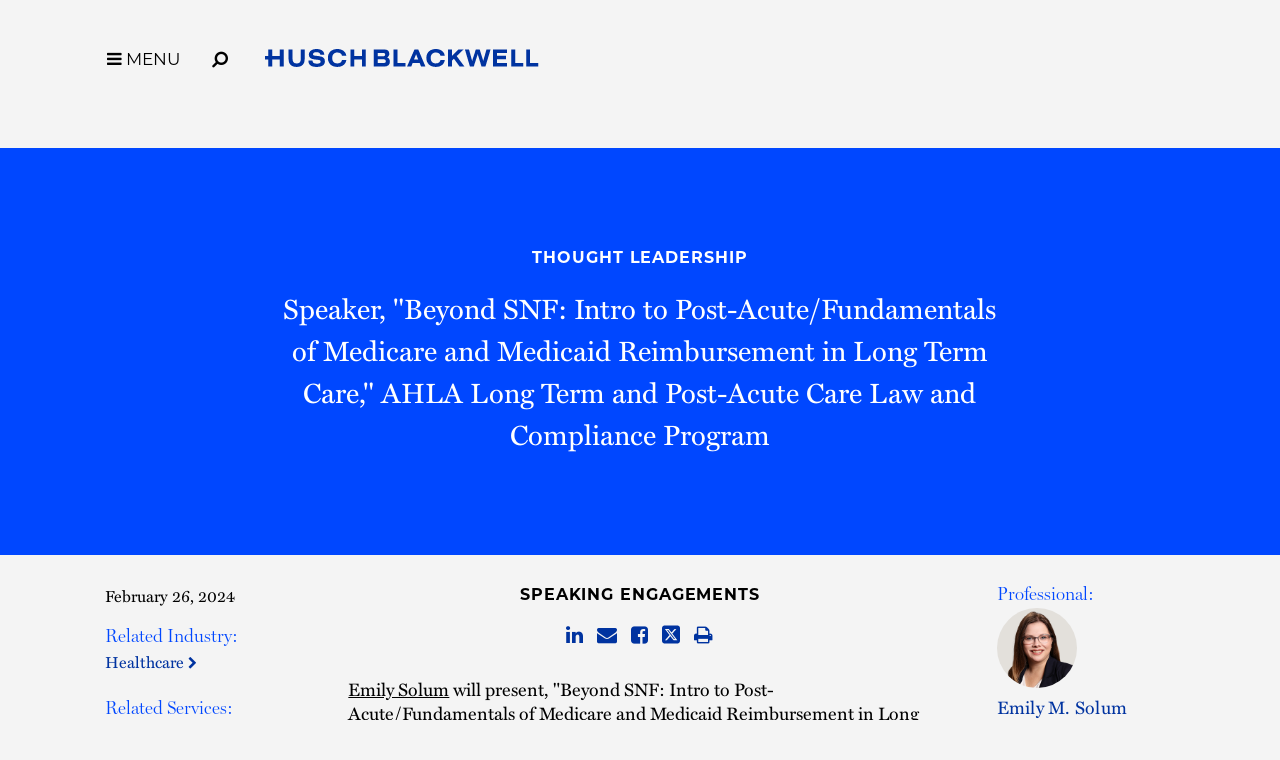

--- FILE ---
content_type: text/css
request_url: https://tags.srv.stackadapt.com/sa.css
body_size: -11
content:
:root {
    --sa-uid: '0-4e71ecce-e039-56eb-7d3d-86843726a5d2';
}

--- FILE ---
content_type: text/plain; charset=utf-8
request_url: https://www.huschblackwell.com/satlib/h/resource/sat.scriptbase.ashx
body_size: 8699
content:
// ################# SATURNO STARTUP ACTIONS #################


(function ($) {

	// first-wave actions
	$(document).ready(function() {
		addMarkers();
	});

	// second-wave actions
	$(window).on("load", function() {
		// execute lazy-load for mobile elements!
		if (saturno.getGridStatus().smExact) {
			$('[data-lazybg-mobile]').satLazyBg('data-lazybg-mobile');
		}
	});

	// add satgrid responsive size markers if they do not already exist
	var addMarkers = function() {
		var container = $('#sg-markers');
		if (container.length == 0) {
			$('body').append( '<div id="sg-markers"><div class="sg-marker-sm"></div><div class="sg-marker-md"></div><div class="sg-marker-lg"></div></div>' );
		}
	};

}(jQuery));




// ################# SATURNO UTILITY FUNCTIONS ###############


// BEGIN master "saturno" namespace wrapper
(function (saturno, $, undefined) {

	// get an object representing current visibility of responsive grid {sm,md,lg,smExact,mdExact,lgExact}
	saturno.getGridStatus = function() {
		var markers = $('#sg-markers');
		var smMarkerVis = $('.sg-marker-sm',markers).css('visibility') == 'visible';
		var mdMarkerVis = $('.sg-marker-md',markers).css('visibility') == 'visible';
		var lgMarkerVis = $('.sg-marker-lg',markers).css('visibility') == 'visible';
		var state = {
			sm: smMarkerVis,
			md: mdMarkerVis,
			lg: lgMarkerVis,
			smExact: smMarkerVis && !mdMarkerVis && !lgMarkerVis,
			mdExact: mdMarkerVis && !lgMarkerVis,
			lgExact: lgMarkerVis
		};
		return state;
	}

    // get the value of a named parameter from the query string
    saturno.getQueryParam = function (name) {
        name = name.replace(/[\[]/, "\\[").replace(/[\]]/, "\\]");
        var regex = new RegExp("[\\?&]" + name + "=([^&#]*)", "i");
        var results = regex.exec(location.search);
        return results == null ? "" : decodeURIComponent(results[1].replace(/\+/g, " "));
    }

	// get the value of a named parameter from the location.hash
    saturno.getHashParam = function (name) {
        name = name.replace(/[\[]/, "\\[").replace(/[\]]/, "\\]");
        var regex = new RegExp("[\\#&]" + name + "=([^&#]*)", "i");
        var results = regex.exec(location.hash);
        return results == null ? "" : decodeURIComponent(results[1].replace(/\+/g, " "));
    }

    // dynamically load a javascript file (similar to $.getScript), uses cache
    saturno.loadScript = function (url, successCallback) {
        return $.ajax({
            url: url,
            dataType: 'script',
            cache: true,
            success: successCallback
        });
    }

    // attach a stylesheet to the document for the given media type
    saturno.loadStylesheet = function (url, mediaType) {
        $('<link />', {
            rel: 'stylesheet',
            type: 'text/css',
            media: mediaType,
            href: url
        }).appendTo('head');
    }

}(window.saturno = window.saturno || {}, jQuery));
// END master "saturno" namespace wrapper









// ################# JQUERY PLUGIN DEFINITIONS BELOW HERE ###################


// satAutoHint()
// auto-hint functionality for textboxes
// crafted by Brian 07/26/2010, tweaked 01/14/2011, tested on jQuery 1.4.2
(function ($) {
    $.fn.satAutoHint = function () {
        // loop through all our items and set them up one by one
        $(this).each(function (idx) {
            var mytextbox = $(this);
            var myhint = mytextbox.attr('placeholder');
            // needs a title attribute to be set to the hint value
            if (myhint) {
                // on focus, automatically clear the hint
                mytextbox.on('focus', function () {
                    if ($(this).val() == myhint) {
                        $(this).val('');
                    }
                });

                // on blur, replace the hint if we have no text
                mytextbox.on('blur', function () {
                    if ($(this).val() == '') {
                        $(this).val(myhint);
                    }
                });

                // force focus loss to initialize
                mytextbox.blur();
            }
        });
        return $(this);
    };

    // auto-setup based on existence of 'placeholder' attribute
    $(document).ready(function () {
        $('input[placeholder],textarea[placeholder]').satAutoHint();
    })
}(jQuery));


// satEnterSubmit()
// add enter-to-submit functionality to an element
// pass in the element you wish to be 'clicked' when enter is pressed
(function ($) {
    $.fn.satEnterSubmit = function (submitelement) {
        // loop through all our items and set them up one by one
        $(this).each(function (idx) {
            $(this).keypress(function (e) {
                if (e.keyCode == 13) {
                    if ($(submitelement).is('a') && $(submitelement).attr('href').indexOf('javascript:__doPostBack(') == 0) {
                        // POSTBACK LINK CLICKS!
                        eval($(submitelement).attr('href'));
                    } else {
                        $(submitelement).click();
                    }
                    return false;
                }
            });
        });
        return $(this);
    };
}(jQuery));


// satForm()
// jQuery plugin for simplistic configuration of a "form" for javascript submission
// -----
// call this plugin on a "container" element with the following contents:
// - input/textarea/select elements with an attribute dictating the "name" to use for that element's value (default attribute is "name")
// - a "submit" element; can be a button, link, input (defaults to the last button found in the container)
// 
// sample call with no options (requires destination url):
// $('.myform').satForm('/search.aspx');
// -----
// created by Brian 07/21/2017, tested on jQuery 1.12.0, should support IE8+
(function ($) {
    // default settings
    var optionsBase = {
        fields: null,
        nameAttribute: 'name',
        submitButton: null,
        submitHash: '',
        textFields: null,
    };

    // our actual plugin action
    $.fn.satForm = function (submitUrl, options) {
        // use base options + overrides as our settings
        var settings = $.extend({}, optionsBase, options);

        // loop through submitted containers and carry out operations
        $(this).each(function () {
            // master container reference
            var container = $(this);

            // flesh out default settings for this loop
            var loopFields = settings.fields != null ? settings.fields : $('[' + settings.nameAttribute + ']', container);
            var loopSubmitButton = settings.submitButton != null ? settings.submitButton : $('button, input[type="submit"], input[type="button"]', container).last();
            var loopTextFields = settings.textFields != null ? settings.textFields : $('input[type="text"]', container);

            // connect the actual submit activity
            loopSubmitButton.on('click', function (e) {
                var params = getFormParams(loopFields, settings.nameAttribute);
                var targetUrl = getFormTargetUrl(submitUrl, settings.submitHash, params);
                submitForm(targetUrl);
                return false;
            });

            // connect events to submit form on 'enter'
            connectEnterSubmitFields(loopTextFields, loopSubmitButton);
        });

        // send back reference for chaining
        return $(this);
    };

    // connect submit-on-enter events to the supplied text fields
    function connectEnterSubmitFields(textFields, submitElement) {
        $(textFields).each(function () {
            $(this).on('keypress', function (e) {
                if (e.keyCode == 13) {
                    $(submitElement).click();
                    return false;
                }
            });
        });
    }

    // gather selected search arguments from a specified container
    function getFormParams(fields, nameAttribute) {
        var params = [];
        // collect all the selected search values
        $(fields).each(function () {
            var field = $(this);
            var fieldName = field.attr(nameAttribute);
            var fieldValue = field.val();
            if (field.is('[type=checkbox]') && !field.is(':checked')) {
                // blank out the checkbox types unless they are checked
                fieldValue = '';
            }
            if (fieldValue != '' && fieldValue != '-1' && fieldValue != field.attr('placeholder')) {
                // generate a label to use in filtering
                var fieldLabel = fieldValue;
                if (field.is('select')) {
                    fieldLabel = $('option:selected', field).text();
                }
                // actually record the search value for use
                params.push({
                    name: fieldName,
                    value: fieldValue,
                    label: fieldLabel
                });
            }
        });
        return params;
    }

    // assemble the url components to get the finished url for submission
    function getFormTargetUrl(submitUrl, submitHash, params) {
        var targetUrl = submitUrl + (submitUrl.indexOf('?') < 0 ? '?' : '&');
        targetUrl += $.param(params, true);
        targetUrl += (submitHash != '' ? '#' + submitHash : '');
        return targetUrl;
    }

    // actually submit a collection of form parameters to the given submission target
    function submitForm(targetUrl) {
        window.location.href = targetUrl;
    }
}(jQuery));


// satInjectPagedResults()
// paging helper for display of search results data - call this from the element that should act as output container
// ----
// elements: jQuery collection of the individual result elements
// itemsperpage: max number of items to allow on a single page
// groupclass: CSS class which will be added to a "wrapper" div around each page group
// noresultsmsg: content shown in the pager controls when no results are found
// pagingcontainer: jQuery ref for the element where dynamic paging controls should be injected
//
// sample call:  $('result-output').satInjectPagedResults( $('result-item'), 10, $('result-page'), 'No results found.', $('results-pager') );
// ----
// crafted by Brian 04/01/2013
(function ($) {
    $.fn.satInjectPagedResults = function (elements, itemsperpage, groupclass, noresultsmsg, pagingcontainer) {
        var outputcontainer = $(this);
        var totalitems = elements.length;
        var totalpages = Math.ceil(totalitems / itemsperpage);

        // wipe the output container
        outputcontainer.empty();

        // run our wrapping operation that groups elements together and pops them into the output area
        var sliceidx = 0;
        var pageidx = 0;
        var group;
        // keep looping as long as we can make more groups!
        while ((group = elements.slice(sliceidx, sliceidx += itemsperpage)).length) {
            var newgroup = group.wrapAll('<div class="' + groupclass + '"></div>').parent();
            if (pageidx > 0) {
                // only first page is visible by default
                newgroup.hide();
            }
            outputcontainer.append(newgroup);
            pageidx += 1;
        }

        // create an element with our paging info and links
        pagingcontainer.empty().append('<span class="sat-paging" />');
        var pagingel = pagingcontainer.children('.sat-paging');
        if (totalpages == 0) {
            pagingel.append('<span class="sat-paging-noresults">' + noresultsmsg + '</span>');
        }
        else if (totalpages > 1) {
            pagingel.append('<a class="sat-paging-prev sat-paging-disabled" href="#">Prev</a>');
            pagingel.append('<span class="sat-paging-echo">Page <span class="sat-paging-curr">1</span> of ' + totalpages + "</span>");
            pagingel.append('<a class="sat-paging-next" href="#">Next</a>');
            var currpage = pagingel.find('.sat-paging-curr');
            var btnprev = pagingel.find('a.sat-paging-prev');
            var btnnext = pagingel.find('a.sat-paging-next');

            // NEXT click ... advance the page and potentially disable ourselves
            btnnext.click(function () {
                var clickedbutton = $(this);
                if (!clickedbutton.hasClass('sat-paging-disabled')) {
                    var activepage = outputcontainer.children('.' + groupclass).filter(':visible');
                    var activeindex = activepage.index('.' + groupclass);
                    // hide curr page, show the next one!
                    activepage.hide().next().show();
                    // see if we need to disable the next button ...
                    if (activeindex + 2 >= totalpages) {
                        clickedbutton.addClass('sat-paging-disabled');
                    }
                    // enable the PREV button
                    btnprev.removeClass('sat-paging-disabled');
                    // echo the active page 
                    currpage.text(activeindex + 2);
                    outputcontainer.trigger('pagechange');
                }
                return false;
            });

            // PREV click ... show prev page and potentially disable ourselves
            btnprev.click(function () {
                var clickedbutton = $(this);
                if (!clickedbutton.hasClass('sat-paging-disabled')) {
                    var activepage = outputcontainer.children('.' + groupclass).filter(':visible');
                    var activeindex = activepage.index('.' + groupclass);
                    // hide curr page, show the next one!
                    activepage.hide().prev().show();
                    // see if we need to disable the prev button ...
                    if (activeindex - 1 <= 0) {
                        clickedbutton.addClass('sat-paging-disabled');
                    }
                    // enable the NEXT button
                    btnnext.removeClass('sat-paging-disabled');
                    // echo the active page
                    currpage.text(activeindex);
                    outputcontainer.trigger('pagechange');
                }
                return false;
            });
        }

        outputcontainer.trigger('load');

        // return call for chaining
        return $(this);
    }
}(jQuery));


// satLazyBg()
// Simple lazy-loading functionality for CSS background-images, with proxy support
// Background image will be loaded from an attribute, but if a "proxy" selector is supplied,
// that proxy element must be visible or the background image load will not take place.
// ----
// sample call, first param is the attribute name that holds the delayed bg src value
// $('img[data-lazybg]').satLazyBg('data-lazybg');
//
// sample call, optional second param is the attribute name for a visibility proxy
// $('img[data-lazybg]').satLazyBg('data-lazybg', 'data-lazybg-proxy');
// ----
// created by Brian 02/2014, revised into plugin 08/08/2016 
(function ($) {
    $.fn.satLazyBg = function (lazyattr,proxyattr) {
        // marker class we use to avoid repeat work
        var completeattr = 'data-lazybg-complete';

        $(this).each(function () {
            var myel = $(this);
            if (myel.attr(completeattr) == '1') {
                // already finished
                return;
            }
            else {
                var src_lazy = myel.attr(lazyattr);
                if (src_lazy != '') {
                    // if we have a proxy element, that element must be visible or we won't carry out the operation
                    if (proxyattr != undefined) {
                        var proxyselector = myel.attr(proxyattr);
                        if (proxyselector != undefined && proxyselector != '') {
                            var proxyvisible = ($(proxyselector).css('visibility') == 'visible');
                            if (!proxyvisible) {
                                // replace true image url with encoded 16x16 transparent PNG
                                src_lazy = '[data-uri]';
                            }
                        }
                    }
                    // actually mark job complete and set the value
                    myel.attr(completeattr, '1');
                    myel.css('background-image', 'url("' + src_lazy + '")');
                }
            }
        });
        return $(this);
    }

    // automatic configuration using attribute "data-lazybg" and "data-lazybg-proxy"
    $(window).on("load", function () {
        $('[data-lazybg]').satLazyBg('data-lazybg', 'data-lazybg-proxy');
    });
}(jQuery));


// satLazySrc()
// Simple lazy-loading functionality for images
// ----
// sample call, single param is the attribute name that holds the delayed src value
// $('img[data-lazysrc]').satLazySrc('data-lazysrc');
// ----
// created by Brian 07/2013, revised into plugin 08/08/2016 
(function ($) {
    $.fn.satLazySrc = function (lazyattr) {
        // marker class we use to avoid repeat work
        var completeattr = 'data-lazysrc-complete';

        $(this).each(function () {
            var myimg = $(this);
            if (myimg.attr(completeattr) == '1') {
                return;
            }
            else {
                // set the "src" attribute, only if it's non-empty, and a change from the existing src
                var src_orig = myimg.attr('src');
                var src_lazy = myimg.attr(lazyattr);
                if (src_lazy != '' && src_lazy != src_orig) {
                    // mark this element as processed so we don't do it over and over
                    myimg.attr(completeattr, '1');
                    myimg.attr('src', src_lazy);
                }
            }
        });
        return $(this);
    }

    // auto-configuration using attribute "data-lazysrc"
    $(window).on("load", function () {
        $('img[data-lazysrc]').satLazySrc('data-lazysrc');
    });
}(jQuery));


// satRollup()
// content rollup behavior for accordion style header/body collapsing
// ----
// Sample call with [optional] third param for class to indicate "start open" (instead of collapsed)
// Optional 4th param will close siblings when a header is clicked
// Optional 5th param will change the class used to designate a head or body element as active.
// $('.sharedrollup').satRollup('.sharedrollup-header','.sharedrollup-body','sharedrollup-startopen', true, '-active');
// ---- 
// created by Brian 08/08/2016
(function ($) {
    $.fn.satRollup = function (headerfilter, bodyfilter, startopenclass, accordion, activeclass) {
        $(this).each(function () {
            var container = $(this);
            var headel = $(headerfilter, this);
            var bodyel = $(bodyfilter, this);
            activeclass = activeclass || "active";

			if (bodyel != null && bodyel.length == 1 && $.trim(bodyel.text()).length == 0) {
				//Hides the whole accordion section if the content is empty
				$(this).hide();
			}

            if (headel.length == 1 && bodyel.length == 1) {
                // configure the 'start open' items
                if ($(this).hasClass(startopenclass)) {
                    container.addClass(activeclass);
                    bodyel.show();
                }
                else {
                    container.removeClass(activeclass);
                    bodyel.hide();
                }

                // configure some extra dynamic elements for smooth operation
                bodyel.wrapInner('<div class="sat-rollup-bodyliner"></div>')

                // basic event handlers
                container.on('click', headerfilter, function () {
                    if (accordion) {
                        var sibs = container.siblings();
                        sibs.each(function () {
                            $(this).removeClass(activeclass);
                            $(this).find(bodyfilter).slideUp();
                        });
                    }

                    var clickedbody = $(bodyfilter, container);
                    if (container.hasClass(activeclass)) {
                        container.removeClass(activeclass);
                        clickedbody.slideUp();
                    }
                    else {
                        container.addClass(activeclass);
                        clickedbody.slideDown();
                    }
                    return true;
                });
            }
        });
        return $(this);
    }
}(jQuery));


// satTabs()
// jQuery plugin for "tab" behaviors with targeted hashtags that persist with back button.
// -----
// Call this plugin on a set of "tab" links with destination id in "href" (ex: "#overview")
// Content areas must have a matching attribute "data-sattabs-id" (ex: data-sattabs-id="overview")
// Some of the internal functions are overridable with settings
//
// sample call if your tab links have class "sharedtab":
// $('a.sharedtab').satTabs();
//
// sample calls if you need multiple tab sets:
// $('a.maintab').satTabs({ groupName:'primary' });
// $('a.sidetab').satTabs({ groupName:'secondary' });
// -----
// created by Brian 03/18/2015, tested on jQuery 1.9+, should support IE8+
(function ($) {
    // default settings
    var optionsBase = {
        activeTabClass: 'active',
        activeBodyClass: 'active',
        groupName: 'global',
        getTabName: function(tabEl) {
            // get the "target name" string for this tab,
            // default behavior is read it from the href attribute and chop the #
            var linkhash = $(tabEl).attr('href');
            if (linkhash.indexOf('#')==0 && linkhash.length>1) {
                var cleantargetname = linkhash.substring(1);
                cleantargetname = cleantargetname.toLowerCase().replace(/[^a-z0-9]/g,"");
                return cleantargetname;
            }
            else {
                return '';
            }
        },
        getTabBody: function (targetName) {
            // given the target string, lookup the related tab body
            // default behavior is to look for an item with that ID
            return $('[data-sattabs-id="' + targetName + '"]');
        },
        getTabMarkerElement: function (tabEl) {
            // given a tab element, get the 'element' that should be marked as active
            // default behavior is it just uses itself as a marker
            return $(tabEl);
        },
        isTabBodyEmpty: function (body) {
            // given a tab body element, return true if the element is considered 'empty'
            var content = '';
            if (body != null && body.length == 1) {
                content = $.trim(body.text());
            }
            return (content.length == 0);
        }
    };

    // Plugin startup for satTabs, takes possible override options {activeTabClass, activeBodyClass, groupName, getTabName, getTabBody, getTabMarkerElement, isTabBodyEmpty}
    $.fn.satTabs = function (options) {
        // use base options + overrides as our settings
        var settings = $.extend({}, optionsBase, options);

        // loop through tabs and connect our tabs to their bodies!
        $(this).each(function (tabindex) {
            // look up the appropriate tab/body by name
            var tablink = $(this);
            var tabname = settings.getTabName(tablink);
            var tabbody = settings.getTabBody(tabname);
            // mark the appropriate elements with the group name
            var fullgroupname = 'data-sattabs-' + settings.groupName;
            tablink.attr(fullgroupname + '-tab', tabname);
            tabbody.attr(fullgroupname + '-body', tabname);

            // automatically hide empty tabs
            if (settings.isTabBodyEmpty(tabbody)) {
                tablink.hide();
                tabbody.hide();
            }
        });

        // bind to the hashchange event to determine if user is requesting a content with hashtag (such as a named tab!)
        $(window).on('hashchange', function () {
            // gather all tab markers and bodies for this group
            var tablinks = $('[data-sattabs-' + settings.groupName + '-tab]');
            var tabmarkers = $([]);
            for (var i = 0; i < tablinks.length; i++) {
                var looplink = tablinks.get(i);
                tabmarkers = tabmarkers.add(settings.getTabMarkerElement(looplink));
            }
            var tabbodies = $('[data-sattabs-' + settings.groupName + '-body]');

            // read the desired tabname from the browser hash
            var tabname = '';
            // first check in browser hash
            if (window.location.hash && window.location.hash.length > 1 && window.location.hash.substring(0,1) == '#') {
                tabname = window.location.hash.substring(1);
            }
            // if we found nothing and the hash is part of the possible set of hashes (is check), check for the first visible tab link
            if (tabname == null || tabname == '' || !$(tablinks).is(function () { return $(this).attr('data-sattabs-'+settings.groupName+'-tab') == tabname; })) {
                tabname = tablinks.filter(':visible').first().attr('data-sattabs-'+settings.groupName+'-tab');
            }

            // assemble refs to the item we want to mark as "active"
            var activeTab = tablinks.filter('[data-sattabs-' + settings.groupName + '-tab="' + tabname + '"]');
            var activeMarker = settings.getTabMarkerElement(activeTab);
            var activeBody = tabbodies.filter('[data-sattabs-' + settings.groupName + '-body="' + tabname + '"]');

            // on click, we want to mark the active item and un-marks all others in the group
            activeMarker.addClass(settings.activeTabClass);
            tabmarkers.not(activeMarker).removeClass(settings.activeTabClass);
            activeBody.addClass(settings.activeBodyClass);
            tabbodies.not(activeBody).removeClass(settings.activeBodyClass);
        });

        // trigger a hash change on initial setup to make sure we initialize
        $(window).trigger('hashchange');

        // send back reference for chaining
        return $(this);
    };
}(jQuery));


--- FILE ---
content_type: application/javascript
request_url: https://www.huschblackwell.com/assets/scripts/sat.custom.js?mod=20240403
body_size: 5703
content:
// map $ safely to jQuery
(function ($) {

    // standard dispatches on DOM load
    $(function () {

        // your custom site wide js here

        $(".menu-toggle").on("click", function () {
            $(".pagenav").toggleClass("open");
            $('.menu-toggle').not(this).trigger('focus');
            if ($(".pagenav").hasClass('open'))
                $('.main-menu a, .main-menu .menu-toggle, .main-menu .menu-search').removeAttr('tabindex');
            else
                $('.main-menu a, .main-menu .menu-toggle, .main-menu .menu-search').attr('tabindex', -1);
        });

        $(document).on('keyup', function (e) {
            //esc
            if ($(".pagenav").hasClass("open") && e.keyCode === 27) {
                $(".pagenav").removeClass("open");
                $('.menu-toggle').first().trigger('focus');
                $('.main-menu a, .main-menu .menu-toggle, .main-menu .menu-search').attr('tabindex', -1);
            }

            if ($('.next-btn').length > 0 && e.keyCode === 39) {
                $('.next-btn').trigger('click');
            }

            if ($('.prev-btn').length > 0 && e.keyCode === 37) {
                $('.prev-btn').trigger('click');
            }
        });

        $(".expanderItem").on("click", ".expanderTitle", function () {
            var parent = $(this).parent();
            var parentHadDefaultOpen = parent.hasClass("defaultOpen");
            $(this).siblings(".expanderBody").slideToggle(function () {
                parent.removeClass("defaultOpen"); //just remove it on first interaction, after animation, so we dont have to do really fancy CSS
            });
            parent.toggleClass("active");
        });

        
        $('a[href*="youtu"], a[href*="vimeo"]').not(".menu-social a, .footer-social a").satVideoLightBox();

        // header search
        $(".menu-search").on("click", function () {
            document.location.href = "/search";
            return false;
        });

        // mobile nav
        $(".pagenav").on("click", ".sub-toggle", function () {
            var parent = $(this).parent();
            parent.toggleClass("active");
            $(".menu-col").not(parent).removeClass("active");
        });

    });
    
    function subscribe_set_cookie() {
        var d = new Date();
        d.setTime(d.getTime() + (365 * 24 * 60 * 60 * 1000));
        var expires = "expires=" + d.toUTCString();
        document.cookie = "SAT-SUBCLS=true;" + expires + ";path=/;SameSite=Lax";
    }

    function subscribe_exists() {
        var name = "SAT-SUBCLS=";
        var ca = document.cookie.split(';');
        for (var i = 0; i < ca.length; i++) {
            var c = ca[i];
            while (c.charAt(0) === ' ') {
                c = c.substring(1);
            }
            if (c.indexOf(name) === 0) {
                if (c.substring(name.length, c.length).length > 0) {
                    return true;
                }
                return false;
            }
        }
        return false;
    }


}(jQuery));
// end safe mapping of $ to jQuery...and yet $ is still used below



// ------------ GLOBAL ACCESSIBLE FUNCTIONS? -------------
var QueryStringToHash = function QueryStringToHash(query) {
    var query_string = {};
    var vars = query.split("&");
    for (var i = 0; i < vars.length; i++) {
        var pair = vars[i].split("=");
        pair[0] = decodeURIComponent(pair[0]);
        pair[1] = decodeURIComponent(pair[1]);
        // If first entry with this name
        if (typeof query_string[pair[0]] === "undefined") {
            query_string[pair[0]] = pair[1];
            // If second entry with this name
        } else if (typeof query_string[pair[0]] === "string") {
            var arr = [query_string[pair[0]], pair[1]];
            query_string[pair[0]] = arr;
            // If third or later entry with this name
        } else {
            query_string[pair[0]].push(pair[1]);
        }
    }
    return query_string;
};

// return TRUE if we are in the "mobile view" of the site
function site_ismobilesize() {
    return $('#pagemarker-md').css('visibility') !== 'visible';
}




// ------------- CUSTOM ANALYTICS BEHAVIORS ---------------
// handle the custom analytics workload for a click
function customanalytics_click(el, sga_action_attr, sga_label_attr) {
    var elTarget = el.attr('target');
    var filetypes = /\.(zip|exe|dmg|pdf|doc.*|xls.*|ppt.*|mp3|txt|rar|wma|mov|avi|wmv|flv|wav)$/i;
    var baseHref = '';
    if ($('base').attr('href') !== undefined) {
        baseHref = $('base').attr('href');
    }

    var track = true;
    var href = (typeof (el.attr('href')) !== 'undefined') ? el.attr('href') : "";
    var isThisDomain = href.match(document.domain.split('.').reverse()[1] + '.' + document.domain.split('.').reverse()[0]);

    if (!href.match(/^javascript:/i)) {
        var elEv = []; elEv.value = 0, elEv.non_i = false;
        if (href.match(/^mailto\:/i) && !el.is('[data-lity-target]')) {
            elEv.category = "email";
            elEv.action = "click";
            elEv.label = href.replace(/^mailto\:/i, '');
            elEv.loc = href;
        }
        else if (href.match(filetypes)) {
            var extension = (/[.]/.exec(href)) ? /[^.]+$/.exec(href) : undefined;
            elEv.category = "download";
            elEv.action = "click-" + extension[0];
            elEv.label = href.replace(/ /g, "-");
            elEv.loc = baseHref + href;
        }
        else if (href.match(/^https?\:/i) && !isThisDomain) {
            elEv.category = "external";
            elEv.action = "click";
            elEv.label = href.replace(/^https?\:\/\//i, '');
            elEv.non_i = true;
            elEv.loc = href;
        }
        else if (href.match(/^tel\:/i)) {
            elEv.category = "telephone";
            elEv.action = "click";
            elEv.label = href.replace(/^tel\:/i, '');
            elEv.loc = href;
        }
        else if (el.is('[' + sga_action_attr + ']')) {
            // SGA custom tagged links!
            elEv.category = "internal";
            elEv.action = el.attr(sga_action_attr);
            elEv.label = el.is('[' + sga_label_attr + ']') ? el.attr(sga_label_attr) : el.text();
            elEv.loc = href;
        }
        else track = false;

        if (track) {
            // fire off the tracking activity and return result
            return customanalytics_track(elEv, elTarget);
        }
        else {
            return true;
        }
    }
}

// create a tracking event for GA navigation
function customanalytics_spawnevent(category, action, label, loc) {
    var elEv = [];
    elEv.value = 0;
    elEv.non_i = false;
    elEv.category = category;
    elEv.action = action;
    elEv.label = label;
    elEv.loc = loc;
    return elEv;
}

// fire off the actual tracking
function customanalytics_track(elEv, elTarget) {
    if (typeof ga !== 'undefined') {
        ga('send', 'event', elEv.category.toLowerCase(), elEv.action.toLowerCase(), elEv.label.toLowerCase(), elEv.value, elEv.non_i);
    }
    if (typeof _gaq !== 'undefined') {
        _gaq.push(['_trackEvent', elEv.category.toLowerCase(), elEv.action.toLowerCase(), elEv.label.toLowerCase(), elEv.value, elEv.non_i]);
    }

    if (elEv.category !== 'email' && elEv.loc !== '#' && (elTarget === undefined || elTarget.toLowerCase() !== '_blank')) {
        setTimeout(function () { location.href = elEv.loc; }, 400);
        return false;
    }
    else {
        return true;
    }
}

$.fn.satVideoLightBox = function () {
    return this.each(function () {
        var myel = $(this);
        var myhref = myel.attr('href');
        if (myhref !== null && myhref !== '') {
            // check for appropriate patterns!
            var patternVimeo = /(?:http?s?:\/\/)?(?:www\.)?(?:vimeo\.com)\/?(.+)/g;
            var patternYouTube = /(?:http?s?:\/\/)?(?:www\.)?(?:youtube\.com|youtu\.be)\/(?:watch\?v=)?(.+)/g;
            var embedContent = '';

            // replacement embed code
            if (patternVimeo.test(myhref)) {
                myel.attr("data-lity-target", myhref);
                myel.attr("data-lity", "");
            }
            else if (patternYouTube.test(myhref)) {
                if (myhref.indexOf('/channel/') === -1 && myhref.indexOf('music.youtube') === -1) { /* ignore youtube links that are to channel pages or podcast/music */
                    myel.attr("data-lity-target", myhref);
                    myel.attr("data-lity", "");
                }
            }

        }
    });
};



var visibleY = function (el) {
    var rect = el.getBoundingClientRect();
    var top = rect.top;
    var height = rect.height;
    el = el.parentNode;
    // Check if bottom of the element is off the page
    if (rect.bottom < 0) return false;
    // Check its within the document viewport
    if (top > document.documentElement.clientHeight) return false;
    do {
        rect = el.getBoundingClientRect();
        if (top <= rect.bottom === false) return false;
        // Check if the element is out of view due to a container scrolling
        if ((top + height) <= rect.top) return false;
        el = el.parentNode;
    } while (el !== document.body);
    return true;
};

function bindmobiletabs(tabsclass, mobiletabsclass, breakpointpx) {
    if ($(window).width() <= breakpointpx) {

        var visibleCount = 0;
        $(tabsclass + " a").each(function (index) {
            if ($(this).css('display') !== 'none') {
                visibleCount += 1;
            }
            else {
                $(mobiletabsclass + ":not(" + tabsclass  +") a[href='" + $(this).attr("href") + "']").remove();
            }
        });

        if (visibleCount === 0 || visibleCount === 1) {
            $(mobiletabsclass + "").hide();
            $('.tab-content[data-sattabs-id="overview"]').addClass("active");
            return;
        }
        if (!window.location.hash.slice(1)) {
            $('.tab-content[data-sattabs-id="overview"]').addClass("active");
        }

        var activeTab = $(".tab-content.active").attr("data-sattabs-id");
        if (!activeTab) { activeTab = "overview"; }

        $(mobiletabsclass + ' a[href="#' + activeTab + '"]').addClass("active");

        $(mobiletabsclass).off("click", "a.active").on("click", "a.active", function () {
            $(mobiletabsclass + " a:not(.active)").slideToggle(function () {
                if ($(this).is(':visible'))
                    $(this).css('display', 'inline-block');
            });
        });

        $(mobiletabsclass + "").off("click", "a:not(.active)").on("click", "a:not(.active)", function () {
            $(mobiletabsclass + " a.active").removeClass("active");
            $(this).addClass("active");
            $('.tab-content').removeClass("active");
            $('.tab-content[data-sattabs-id="' + $(this).attr("href").replace("#", "") + '"]').addClass("active");

            $(mobiletabsclass + " a:not(.active)").slideUp(function () {
                if ($(this).is(':visible'))
                    $(this).css('display', 'inline-block');
            });

            setTimeout(function () {
                var offsetMenu = $(mobiletabsclass + "").height();
                offsetMenu = offsetMenu / 2;
                offsetMenu = offsetMenu - (offsetMenu * 2) + 15;
                $(window).stop(true).scrollTo($(".tab-content:visible").first(), { duration: 200, offset: offsetMenu });
            }, 500);

        });
    }
}

$(function () {
    $.fn.CustomInjectPagedResults = function (elements, itemsperpage, groupclass, noresultsmsg, pagingcontainer) {
        var outputcontainer = $(this);
        var totalitems = elements.length;
        var totalpages = Math.ceil(totalitems / itemsperpage);

        // wipe the output container
        outputcontainer.empty();

        var loadpage = 1;

        // combine pages with tabs if the pagination is in a tab
        if (outputcontainer.parents("[data-sattabs-id]").length > 0) {
            if (window.location.hash.indexOf("_") > -1) {
                var parent = outputcontainer.parents("[data-sattabs-id]");
                var currenthash = parent.attr("data-sattabs-id").split("_")[0];

                if (window.location.hash.split("_")[0] === '#' + currenthash) {
                    $("[data-sattabs-id]").removeClass("active");
                    $("[data-sattabs-global-tab]").removeClass("active");
                    $("[data-sattabs-id='" + currenthash + "']").addClass("active");
                    $("[data-sattabs-id='" + currenthash + "']").show();
                    $("[data-sattabs-global-tab='" + currenthash + "']").addClass("active");
                    $("a[href='#" + currenthash + "']").attr("href", '#' + currenthash + "_" + window.location.hash.split("_")[1]).attr("data-sattabs-global-tab", currenthash + "_" + window.location.hash.split("_")[1]).addClass("active");;
                    parent.attr("data-sattabs-id", currenthash + "_" + window.location.hash.split("_")[1]);
                    parent.attr("data-sattabs-global-body", currenthash + "_" + window.location.hash.split("_")[1])

                    loadpage = parseInt(window.location.hash.split("_")[1]);
                }
            }
        }

        // run our wrapping operation that groups elements together and pops them into the output area
        var sliceidx = 0;
        var pageidx = 0;
        var group;
        // keep looping as long as we can make more groups!
        while ((group = elements.slice(sliceidx, sliceidx += itemsperpage)).length) {
            var newgroup = group.wrapAll('<div data-pageindex="'+ pageidx +'" class="' + groupclass + ' '+ groupclass +'_' + pageidx +'"></div>').parent();
            if (pageidx !== (parseInt(loadpage)-1)) {
                // only first page is visible by default
                newgroup.hide();
            }
            outputcontainer.append(newgroup);
            pageidx += 1;
        }
           

        outputcontainer.on('pagechange', function () {
            setTimeout(function () {
                $(window).stop(true).scrollTo(outputcontainer, { duration: 200, offset: -15 });
            }, 200);

            var pageIndex = $("[data-pageindex]:visible").attr("data-pageindex");
            pageIndex++;

            if (window.location.hash.indexOf("_") > -1) {
                window.location.hash = window.location.hash.split("_")[0] + '_' + pageIndex;
            }
            else {
                window.location.hash = '#' + $(".tab-content.active").attr("data-sattabs-id") + '_' + pageIndex;
            }

            var current = $(".active[data-sattabs-id]");
            var currenthash = current.attr("data-sattabs-id").split("_")[0];
            current.attr("data-sattabs-id", currenthash + "_" + pageIndex);
            current.attr("data-sattabs-global-body", currenthash + "_" + pageIndex)
            $("a[href*='#" + currenthash + "']").attr("href", '#' + currenthash + "_" + pageIndex).attr("data-sattabs-global-tab", currenthash + "_" + pageIndex);
        });

        // create an element with our paging info and links
        pagingcontainer.empty().append('<span class="sat-paging" />');
        var pagingel = pagingcontainer.children('.sat-paging');
        if (totalpages === 0) {
            pagingel.append('<span class="sat-paging-noresults">' + noresultsmsg + '</span>');
        }
        else if (totalpages > 1) {
            
            pagingel.append('<a aria-label="First" href="#" class="sat-paging-first-btn fa fa-step-backward sat-paging-disabled"></a><a class="sat-paging-prev sat-paging-disabled" href="#">Prev</a>');
            pagingel.append('<span class="sat-paging-echo">Page <span class="sat-paging-curr">' + loadpage +'</span> of ' + totalpages + '</span>');
            pagingel.append('<a class="sat-paging-next" href="#">Next</a><a href="#" aria-label="Last" class="sat-paging-last-btn fa fa-step-forward"></a>');
            var currpage = pagingel.find('.sat-paging-curr');
            var btnprev = pagingel.find('a.sat-paging-prev');
            var btnnext = pagingel.find('a.sat-paging-next');
            var btnfirst = pagingel.find('a.sat-paging-first-btn');
            var btnlast = pagingel.find('a.sat-paging-last-btn');

            if (loadpage === totalpages) {
                btnfirst.removeClass('sat-paging-disabled');
                btnprev.removeClass('sat-paging-disabled');
                btnlast.addClass('sat-paging-disabled');
                btnnext.addClass('sat-paging-disabled');
            }
            else if (loadpage === 1) {
                btnprev.addClass('sat-paging-disabled');
                btnfirst.addClass('sat-paging-disabled');
                btnlast.removeClass('sat-paging-disabled');
                btnnext.removeClass('sat-paging-disabled');
            }
            else if (loadpage > 1) {
                btnfirst.removeClass('sat-paging-disabled');
                btnprev.removeClass('sat-paging-disabled');
                btnlast.removeClass('sat-paging-disabled');
                btnnext.removeClass('sat-paging-disabled');
            }

            btnlast.click(function () {
                var clickedbutton = $(this);
                if (!clickedbutton.hasClass('sat-paging-disabled')) {
                    var activepage = outputcontainer.children('.' + groupclass).filter(':visible');
                    var activeindex = activepage.index('.' + groupclass);
                    // hide curr page, show the next one!
                    activepage.hide();

                    outputcontainer.children('.' + groupclass + '_' + (totalpages - 1)).show();
                    
                    // enable the PREV button
                    btnfirst.removeClass('sat-paging-disabled');
                    btnprev.removeClass('sat-paging-disabled');
                    btnlast.addClass('sat-paging-disabled');
                    btnnext.addClass('sat-paging-disabled');
                    // echo the active page 
                    currpage.text(totalpages);
                    outputcontainer.trigger('pagechange');
                }
                return false;
            });

            btnfirst.click(function () {
                var clickedbutton = $(this);
                if (!clickedbutton.hasClass('sat-paging-disabled')) {
                    var activepage = outputcontainer.children('.' + groupclass).filter(':visible');
                    var activeindex = activepage.index('.' + groupclass);
                    // hide curr page, show the next one!
                    activepage.hide();

                    outputcontainer.children('.' + groupclass + '_0').show();

                    btnprev.addClass('sat-paging-disabled');
                    btnfirst.addClass('sat-paging-disabled');
                    btnlast.removeClass('sat-paging-disabled');
                    btnnext.removeClass('sat-paging-disabled');

                    // echo the active page
                    currpage.text(1);
                    outputcontainer.trigger('pagechange');
                }
                return false;
            });


            // NEXT click ... advance the page and potentially disable ourselves
            btnnext.click(function () {
                var clickedbutton = $(this);
                if (!clickedbutton.hasClass('sat-paging-disabled')) {
                    var activepage = outputcontainer.children('.' + groupclass).filter(':visible');
                    var activeindex = activepage.index('.' + groupclass);
                    // hide curr page, show the next one!
                    activepage.hide().next().show();
                    // see if we need to disable the next button ...
                    if (activeindex + 2 >= totalpages) {
                        clickedbutton.addClass('sat-paging-disabled');
                        btnlast.addClass('sat-paging-disabled');
                    }
                    // enable the PREV button
                    btnprev.removeClass('sat-paging-disabled');
                    btnfirst.removeClass('sat-paging-disabled');
                    // echo the active page 
                    currpage.text(activeindex + 2);
                    outputcontainer.trigger('pagechange');
                }
                return false;
            });

            // PREV click ... show prev page and potentially disable ourselves
            btnprev.click(function () {
                var clickedbutton = $(this);
                if (!clickedbutton.hasClass('sat-paging-disabled')) {
                    var activepage = outputcontainer.children('.' + groupclass).filter(':visible');
                    var activeindex = activepage.index('.' + groupclass);
                    // hide curr page, show the next one!
                    activepage.hide().prev().show();
                    // see if we need to disable the prev button ...
                    if (activeindex - 1 <= 0) {
                        clickedbutton.addClass('sat-paging-disabled');
                        btnfirst.addClass('sat-paging-disabled');
                    }
                    // enable the NEXT button
                    btnnext.removeClass('sat-paging-disabled');
                    btnlast.removeClass('sat-paging-disabled');
                    // echo the active page
                    currpage.text(activeindex);
                    outputcontainer.trigger('pagechange');
                }
                return false;
            });

        }

        outputcontainer.trigger('load');

        // return call for chaining
        return $(this);
    }
});
